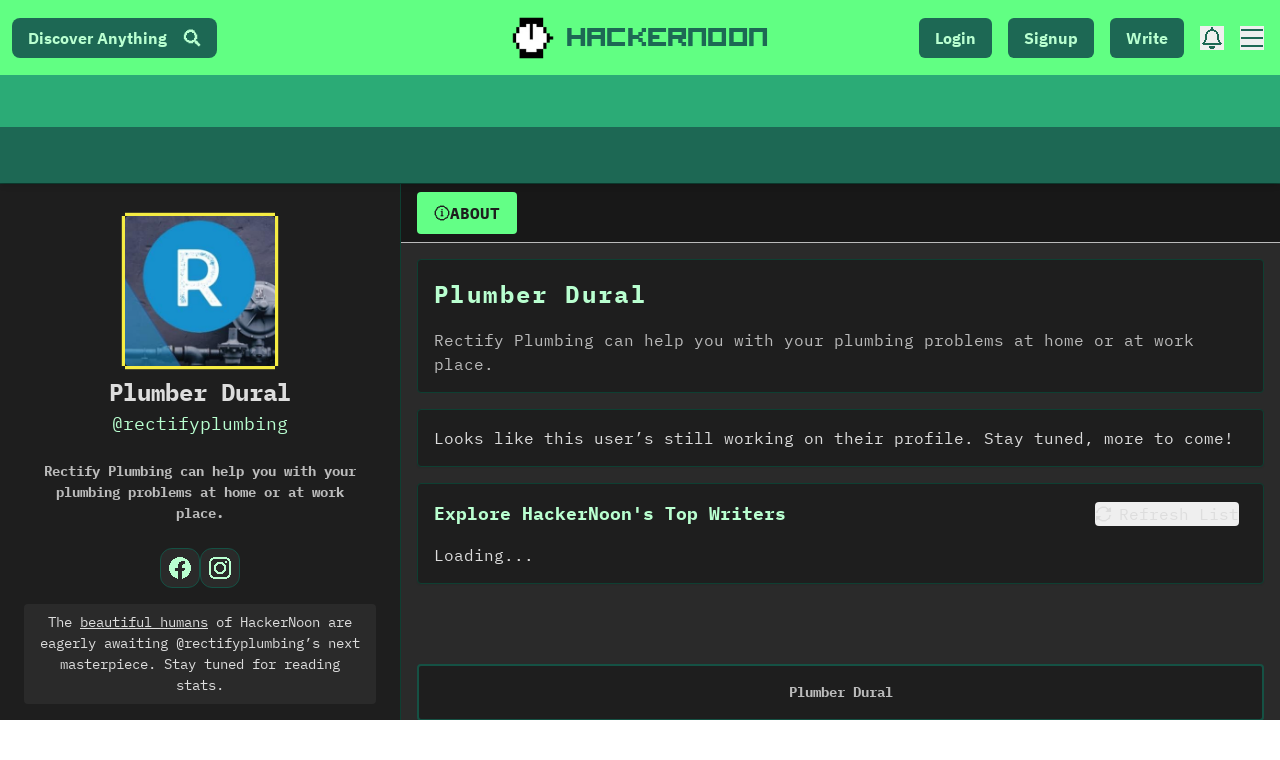

--- FILE ---
content_type: text/html; charset=UTF-8
request_url: https://geolocation-db.com/json/
body_size: 78
content:
{"country_code":"US","country_name":"United States","city":"Columbus","postal":"43215","latitude":39.9653,"longitude":-83.0235,"IPv4":"18.225.34.175","state":"Ohio"}